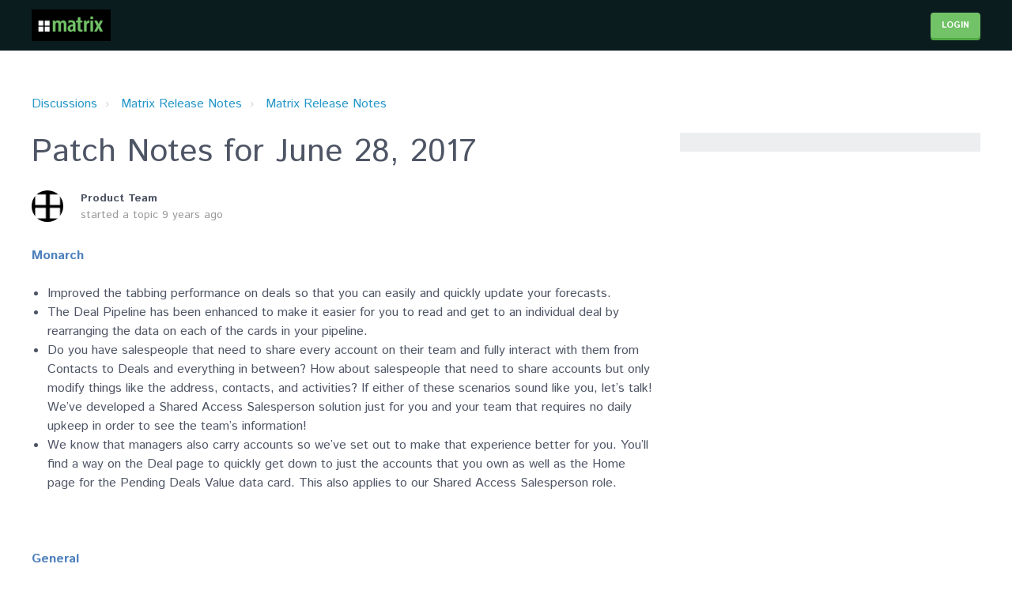

--- FILE ---
content_type: text/html; charset=utf-8
request_url: https://help.matrixformedia.com/en/support/discussions/topics/6000049653
body_size: 8070
content:
<!DOCTYPE html>
       
        <!--[if lt IE 7]><html class="no-js ie6 dew-dsm-theme " lang="en" dir="ltr" data-date-format="us"><![endif]-->       
        <!--[if IE 7]><html class="no-js ie7 dew-dsm-theme " lang="en" dir="ltr" data-date-format="us"><![endif]-->       
        <!--[if IE 8]><html class="no-js ie8 dew-dsm-theme " lang="en" dir="ltr" data-date-format="us"><![endif]-->       
        <!--[if IE 9]><html class="no-js ie9 dew-dsm-theme " lang="en" dir="ltr" data-date-format="us"><![endif]-->       
        <!--[if IE 10]><html class="no-js ie10 dew-dsm-theme " lang="en" dir="ltr" data-date-format="us"><![endif]-->       
        <!--[if (gt IE 10)|!(IE)]><!--><html class="no-js  dew-dsm-theme " lang="en" dir="ltr" data-date-format="us"><!--<![endif]-->
	<head>
		
		<!-- Title for the page -->
<title> Patch Notes for June 28, 2017 : Matrix Support </title>

<!-- Meta information -->

      <meta charset="utf-8" />
      <meta http-equiv="X-UA-Compatible" content="IE=edge,chrome=1" />
      <meta name="description" content= " 
 Monarch 
 
 
 Improved the tabbing performance on deals so that you can easily and quickly update your forecasts.  
 
The Deal Pipeline has been enhanced to make it easier for you to read and get to an individual deal by rearranging the data on each of the cards in your pipeline.  
 
 Do you have salespeople that need to share every account on their team and fully interact with them from Contacts to Deals and everything in between? How about salespeople that need to share accounts but only modify things like the address, contacts, and activities? If either of these scenarios sound like you, let’s talk! We’ve developed a Shared Access Salesperson solution just for you and your team that requires no daily upkeep in order to see the team’s information!  
 
We know that managers also carry accounts so we’ve set out to make that experience better for you. You’ll find a way on the Deal page to quickly get down to just the accounts that you own as well as the Home page for the Pending Deals Value data card. This also applies to our Shared Access Salesperson role. 
 
 
 
   
 General 
 
  Leads and Prospects will now require an Office. Any existing Leads and Prospects will have their Offices automatically set for them based upon the owner’s default Deal Office setting on My Profile. 
  
 
 " />
      <meta name="author" content= "" />
       <meta property="og:title" content="Patch Notes for June 28, 2017" />  <meta property="og:url" content="https://help.matrixformedia.com/en/support/discussions/topics/6000049653" />  <meta property="og:image" content="https://s3.amazonaws.com/cdn.freshdesk.com/data/helpdesk/attachments/production/6000044349/logo/Matrix_Logo_green-text--on-black.png?X-Amz-Algorithm=AWS4-HMAC-SHA256&amp;amp;X-Amz-Credential=AKIAS6FNSMY2XLZULJPI%2F20251222%2Fus-east-1%2Fs3%2Faws4_request&amp;amp;X-Amz-Date=20251222T102321Z&amp;amp;X-Amz-Expires=604800&amp;amp;X-Amz-SignedHeaders=host&amp;amp;X-Amz-Signature=173680f8fdb5cca6af2ec26eb70dfe20066445a9c7beacf79b4184ae70a5eff1" />  <meta property="og:site_name" content="Matrix Support" />  <meta property="og:type" content="article" />  <meta name="twitter:title" content="Patch Notes for June 28, 2017" />  <meta name="twitter:url" content="https://help.matrixformedia.com/en/support/discussions/topics/6000049653" />  <meta name="twitter:image" content="https://s3.amazonaws.com/cdn.freshdesk.com/data/helpdesk/attachments/production/6000044349/logo/Matrix_Logo_green-text--on-black.png?X-Amz-Algorithm=AWS4-HMAC-SHA256&amp;amp;X-Amz-Credential=AKIAS6FNSMY2XLZULJPI%2F20251222%2Fus-east-1%2Fs3%2Faws4_request&amp;amp;X-Amz-Date=20251222T102321Z&amp;amp;X-Amz-Expires=604800&amp;amp;X-Amz-SignedHeaders=host&amp;amp;X-Amz-Signature=173680f8fdb5cca6af2ec26eb70dfe20066445a9c7beacf79b4184ae70a5eff1" />  <meta name="twitter:card" content="summary" />  <link rel="canonical" href="https://help.matrixformedia.com/en/support/discussions/topics/6000049653" /> 

<!-- Responsive setting -->


<meta name="viewport" content="width=device-width, initial-scale=1.0" />
<link href='https://fonts.googleapis.com/css?family=Lato:400,300,700' rel='stylesheet' type='text/css'>
<link rel="stylesheet" href="//maxcdn.bootstrapcdn.com/font-awesome/4.6.3/css/font-awesome.min.css" />

		
		<!-- Adding meta tag for CSRF token -->
		<meta name="csrf-param" content="authenticity_token" />
<meta name="csrf-token" content="1r2BHbG283BtQZFjAGEbpb9Ts0Dc5ELDFAswEzN9fHEV83Mj6dLv0mLeHjV/PJgSutDJhprc/nvQ3rWN8frdSA==" />
		<!-- End meta tag for CSRF token -->
		
		<!-- Fav icon for portal -->
		<link rel='shortcut icon' href='https://s3.amazonaws.com/cdn.freshdesk.com/data/helpdesk/attachments/production/6011096329/fav_icon/Matrix_Icon_M.png' />

		<!-- Base stylesheet -->
 
		<link rel="stylesheet" media="print" href="https://assets6.freshdesk.com/assets/cdn/portal_print-6e04b27f27ab27faab81f917d275d593fa892ce13150854024baaf983b3f4326.css" />
	  		<link rel="stylesheet" media="screen" href="https://assets4.freshdesk.com/assets/cdn/portal_utils-f2a9170fce2711ae2a03e789faa77a7e486ec308a2367d6dead6c9890a756cfa.css" />

		
		<!-- Theme stylesheet -->

		<link href="/support/theme.css?v=4&amp;d=1655817504" media="screen" rel="stylesheet" type="text/css">

		<!-- Google font url if present -->
		<link href='https://fonts.googleapis.com/css?family=Lato:regular,italic,700,900,900italic' rel='stylesheet' type='text/css' nonce='Xka4j3lMFI2Q74IjQpESTQ=='>

		<!-- Including default portal based script framework at the top -->
		<script src="https://assets4.freshdesk.com/assets/cdn/portal_head_v2-d07ff5985065d4b2f2826fdbbaef7df41eb75e17b915635bf0413a6bc12fd7b7.js"></script>
		<!-- Including syntexhighlighter for portal -->
		<script src="https://assets6.freshdesk.com/assets/cdn/prism-841b9ba9ca7f9e1bc3cdfdd4583524f65913717a3ab77714a45dd2921531a402.js"></script>

		    <!-- Google tag (gtag.js) -->
	<script async src='https://www.googletagmanager.com/gtag/js?id=UA-22947166-7' nonce="Xka4j3lMFI2Q74IjQpESTQ=="></script>
	<script nonce="Xka4j3lMFI2Q74IjQpESTQ==">
	  window.dataLayer = window.dataLayer || [];
	  function gtag(){dataLayer.push(arguments);}
	  gtag('js', new Date());
	  gtag('config', 'UA-22947166-7');
	</script>


		<!-- Access portal settings information via javascript -->
		 <script type="text/javascript">     var portal = {"language":"en","name":"Matrix Support","contact_info":"","current_page_name":"topic_view","current_tab":"forums","vault_service":{"url":"https://vault-service.freshworks.com/data","max_try":2,"product_name":"fd"},"current_account_id":211114,"preferences":{"bg_color":"#4869a7","header_color":"#000000","help_center_color":"#dadada","footer_color":"#8d8d8d","tab_color":"#dadada","tab_hover_color":"#3b3b3b","btn_background":"#ffffff","btn_primary_background":"#6c6a6a","baseFont":"Lato","textColor":"#333333","headingsFont":"Lato","headingsColor":"#333333","linkColor":"#4869a7","linkColorHover":"#21368b","inputFocusRingColor":"#6bae54","nonResponsive":"true"},"image_placeholders":{"spacer":"https://assets8.freshdesk.com/assets/misc/spacer.gif","profile_thumb":"https://assets4.freshdesk.com/assets/misc/profile_blank_thumb-4a7b26415585aebbd79863bd5497100b1ea52bab8df8db7a1aecae4da879fd96.jpg","profile_medium":"https://assets8.freshdesk.com/assets/misc/profile_blank_medium-1dfbfbae68bb67de0258044a99f62e94144f1cc34efeea73e3fb85fe51bc1a2c.jpg"},"falcon_portal_theme":false};     var attachment_size = 20;     var blocked_extensions = "";     var allowed_extensions = "";     var store = { 
        ticket: {},
        portalLaunchParty: {} };    store.portalLaunchParty.ticketFragmentsEnabled = false;    store.pod = "us-east-1";    store.region = "US"; </script> 


			
	</head>
	<body>
            	
		
		
		<!-- Notification Messages -->
 <div class="alert alert-with-close notice hide" id="noticeajax"></div> 

<div class="layout">
  <header class="topbar container" data-topbar>
    <div class="container-inner">
      <div class="topbar__inner">
        <div class="topbar__col clearfix">
          <div class="logo-wrapper">
            <div class="logo">
              <a href="/en/support/home">
                <img src="https://s3.amazonaws.com/cdn.freshdesk.com/data/helpdesk/attachments/production/6000044349/logo/Matrix_Logo_green-text--on-black.png" alt="">
              </a>
            </div>
          </div>
          <p class="help-center-name">Matrix Support</p>
          <button type="button" role="button" aria-label="Toggle Navigation" class="lines-button x" data-toggle-menu> <span class="lines"></span> </button>
        </div>
        <div class="topbar__col topbar__menu">
          <div class="topbar__collapse" data-menu>
            <div class="topbar__controls">
              <div class="banner-language-selector pull-right" data-tabs="tabs"
                data-toggle='tooltip' data-placement="bottom" title=""><ul class="language-options" role="tablist"><li class="dropdown"><h5 class="dropdown-toggle" data-toggle="dropdown"><span>English</span><span class="caret"></span></h5><ul class="dropdown-menu " role="menu" aria-labelledby="dropdownMenu"><li><a class="active" tabindex="-1" href="/en/support/discussions/topics/6000049653"><span class='icon-dd-tick-dark'></span>English </a></li><li><a class="" tabindex="-1" href="/es/support/discussions/topics/6000049653">Spanish</a></li><li><a class="" tabindex="-1" href="/es-LA/support/discussions/topics/6000049653">Spanish (Latin America)</a></li></ul></li></ul></div> <div class="welcome">Welcome <b></b> </div>  <b><a href="/en/support/login"><b>Login</b></a></b>
            </div>
          </div>
        </div>
      </div>
    </div>
  </header>


<!-- Search and page links for the page -->

  


<div class="container">
  <div class="container-inner clearfix">
    



<div class="topic-page">
 <ol class="breadcrumbs">
   <li title="Discussions">
     <a href="/en/support/discussions">Discussions</a>
   </li>
   <li>
     <a href="/en/support/discussions/6000061860">Matrix Release Notes</a>
   </li>
   <li>
     <a href="/en/support/discussions/forums/6000241983">Matrix Release Notes</a>
   </li>
 </ol>

  <div class="row clearfix">
    <div class="column column--sm-8">
      <article class="topic">
        <div class="topic__body">
        <div class="topic-labels"></div>

        

          <h1 class="topic__title">Patch Notes for June 28, 2017</h1>

          <div class="entry-info topic__meta">
            <div class="entry-info__avatar">
              <div class="avatar">
                  <div class="user-pic-thumb image-lazy-load user-pointer-bottom">  <img src="/images/misc/profile_blank_thumb.jpg" onerror="imgerror(this)" class="thumb" rel="lazyloadimage"  data-src="/users/6000075001/profile_image" />  </div> 
              </div>
            </div>
            <div class="entry-info__content">
              <b class="author">
                Product Team
              </b>
              <div class="meta">started a topic  <span class='timeago' title='Thu, Jun 29, 2017 at  9:08 AM' data-timeago='2017-06-29 09:08:16 -0400' data-livestamp='2017-06-29 09:08:16 -0400'>
			over 8 years ago
		   </span> </div>
            </div>
          </div>

          <div class="topic__text markdown">
            <div dir="ltr">
<p><b><span style="color: rgb(79, 129, 189);">Monarch</span></b></p>
<p></p>
<ul>
<li>Improved the tabbing performance on deals so that you can easily and quickly update your forecasts. </li>
<li>
<span style="text-align: initial;">The Deal Pipeline has been enhanced to make it easier for you to read and get to an individual deal by rearranging the data on each of the cards in your pipeline.</span><span style="text-align: initial;"> </span><span style="text-align: initial;"> </span>
</li>
<li><span style="text-align: initial;">Do you have salespeople that need to share every account on their team and fully interact with them from Contacts to Deals and everything in between? How about salespeople that need to share accounts but only modify things like the address, contacts, and activities? If either of these scenarios sound like you, let’s talk! We’ve developed a Shared Access Salesperson solution just for you and your team that requires no daily upkeep in order to see the team’s information! </span></li>
<li>
<span style="text-align: initial;">We know that managers also carry accounts so we’ve set out to make that experience better for you. You’ll find a way on the Deal page to quickly get down to just the accounts that you own as well as the Home page for the Pending Deals Value data card. This also applies to our Shared Access Salesperson role.</span><br>
</li>
</ul>
<p></p>
<p><br></p>
<p><b><span style="color: rgb(79, 129, 189);">General</span></b></p>
<p></p>
<ul><li>Leads and Prospects will now require an Office. Any existing Leads and Prospects will have their Offices automatically set for them based upon the owner’s default Deal Office setting on My Profile.<br>
</li></ul>
<p></p>
</div>
          </div>

          <div class="topic__attachments">
            
          </div>
        </div>
      </article>

      <section class="comments" id="comments" itemscope itemtype="http://schema.org/UserComments">
        
          <ul class="comments__list">
            
              
            
          </ul>
          
        

          
          <section class="lead"><a href="/en/support/discussions/topics/6000049653/reply">Login</a> to post a comment</section>
        
      </section>
    </div>
    <div class="column column--sm-4">
      <div class="topic-callout">
        
      </div>
    </div>
  </div>
</div>

  </div>
</div>

</div>
<footer class="footer-container container">
  <div class="container-inner footer-container__inner">
    <div class="footer-container__col footer-container__copyright">
      
      <p>
      </p>
    </div>
    <div class="footer-container__col footer-container__col--social-links">
      <a href="#" target="_blank" class="footer-social-link fa fa-facebook"></a>
      <a href="#" target="_blank" class="footer-social-link fa fa-twitter"></a>
      <a href="#" target="_blank" class="footer-social-link fa fa-google-plus"></a>
    </div>
  </div>
</footer>
<a href="#" class="scroll-to-top fa fa-angle-up" data-scroll-to-top></a>


<script>
  (function() {
    function clipper(min, max){
      return function(o){
        if(o > max) return max;
        if(o < min) return min;
        return o;
      };
    }

    var opacityClipper = clipper(0, 1);
    var $window      = jQuery(window);
    var $heroUnit    = jQuery('[data-hero-unit]');
    var $topbar      = jQuery('[data-topbar]');
    var topbarHeight = parseInt($topbar.height());
    var $scrollToTop = jQuery('[data-scroll-to-top]');
    var activeClass = 'is-active';
    var $heroUnitBg;
    var $searchBox;

    if ($heroUnit.length) {
      $heroUnitBg  = $heroUnit.find('[data-hero-bg]');
      $searchBox   = $heroUnit.find('[data-search-box]');
    }

    $scrollToTop.click(function(){
      jQuery('html, body').animate({ scrollTop: 0}, 1000);
      return false;
    });

    var bindEffects = function() {
      var scrolled = $window.scrollTop();
      if (scrolled > topbarHeight) {
        $scrollToTop.addClass(activeClass);
      } else {
        $scrollToTop.removeClass(activeClass);
      }

      if ($heroUnit.length) {
        $heroUnitBg.css({
          '-moz-transform': 'translate3d(0px,' + scrolled / -3 + 'px' +  ', 0px)',
          '-webkit-transform': 'translate3d(0px,' + scrolled / -3 + 'px' +  ', 0px)',
          'transform': 'translate3d(0px,' + scrolled / -3 + 'px' +  ', 0px)'
        });

        $searchBox.css({
          'opacity': opacityClipper(1 - opacityClipper(scrolled * 0.003))
        });
      }
    };

    if (!(/Android|iPhone|iPad|iPod|BlackBerry|Windows Phone/i)
      .test(navigator.userAgent || navigator.vendor || window.opera)) {
      if (Modernizr.csstransforms3d) {
        $window.on('scroll.theme', bindEffects);
      }
    }

    jQuery('[data-toggle-menu]').click(function(){
      jQuery(this).toggleClass('is-active');
      jQuery('[data-menu]').toggle();
    });
  })();
</script>




			<script src="https://assets10.freshdesk.com/assets/cdn/portal_bottom-0fe88ce7f44d512c644a48fda3390ae66247caeea647e04d017015099f25db87.js"></script>

		<script src="https://assets5.freshdesk.com/assets/cdn/redactor-642f8cbfacb4c2762350a557838bbfaadec878d0d24e9a0d8dfe90b2533f0e5d.js"></script> 
		<script src="https://assets3.freshdesk.com/assets/cdn/lang/en-4a75f878b88f0e355c2d9c4c8856e16e0e8e74807c9787aaba7ef13f18c8d691.js"></script>
		<!-- for i18n-js translations -->
  		<script src="https://assets9.freshdesk.com/assets/cdn/i18n/portal/en-7dc3290616af9ea64cf8f4a01e81b2013d3f08333acedba4871235237937ee05.js"></script>
		<!-- Including default portal based script at the bottom -->
		<script nonce="Xka4j3lMFI2Q74IjQpESTQ==">
//<![CDATA[
	
	jQuery(document).ready(function() {
					
		// Setting the locale for moment js
		moment.lang('en');

		var validation_meassages = {"required":"This field is required.","remote":"Please fix this field.","email":"Please enter a valid email address.","url":"Please enter a valid URL.","date":"Please enter a valid date.","dateISO":"Please enter a valid date ( ISO ).","number":"Please enter a valid number.","digits":"Please enter only digits.","creditcard":"Please enter a valid credit card number.","equalTo":"Please enter the same value again.","two_decimal_place_warning":"Value cannot have more than 2 decimal digits","select2_minimum_limit":"Please type %{char_count} or more letters","select2_maximum_limit":"You can only select %{limit} %{container}","maxlength":"Please enter no more than {0} characters.","minlength":"Please enter at least {0} characters.","rangelength":"Please enter a value between {0} and {1} characters long.","range":"Please enter a value between {0} and {1}.","max":"Please enter a value less than or equal to {0}.","min":"Please enter a value greater than or equal to {0}.","select2_maximum_limit_jq":"You can only select {0} {1}","facebook_limit_exceed":"Your Facebook reply was over 8000 characters. You'll have to be more clever.","messenger_limit_exceeded":"Oops! You have exceeded Messenger Platform's character limit. Please modify your response.","not_equal_to":"This element should not be equal to","email_address_invalid":"One or more email addresses are invalid.","twitter_limit_exceed":"Oops! You have exceeded Twitter's character limit. You'll have to modify your response.","password_does_not_match":"The passwords don't match. Please try again.","valid_hours":"Please enter a valid hours.","reply_limit_exceed":"Your reply was over 2000 characters. You'll have to be more clever.","url_format":"Invalid URL format","url_without_slash":"Please enter a valid URL without '/'","link_back_url":"Please enter a valid linkback URL","requester_validation":"Please enter a valid requester details or <a href=\"#\" id=\"add_requester_btn_proxy\">add new requester.</a>","agent_validation":"Please enter valid agent details","email_or_phone":"Please enter a Email or Phone Number","upload_mb_limit":"Upload exceeds the available 15MB limit","invalid_image":"Invalid image format","atleast_one_role":"At least one role is required for the agent","invalid_time":"Invalid time.","remote_fail":"Remote validation failed","trim_spaces":"Auto trim of leading & trailing whitespace","hex_color_invalid":"Please enter a valid hex color value.","name_duplication":"The name already exists.","invalid_value":"Invalid value","invalid_regex":"Invalid Regular Expression","same_folder":"Cannot move to the same folder.","maxlength_255":"Please enter less than 255 characters","decimal_digit_valid":"Value cannot have more than 2 decimal digits","atleast_one_field":"Please fill at least {0} of these fields.","atleast_one_portal":"Select atleast one portal.","custom_header":"Please type custom header in the format -  header : value","same_password":"Should be same as Password","select2_no_match":"No matching %{container} found","integration_no_match":"no matching data...","time":"Please enter a valid time","valid_contact":"Please add a valid contact","field_invalid":"This field is invalid","select_atleast_one":"Select at least one option.","ember_method_name_reserved":"This name is reserved and cannot be used. Please choose a different name."}	

		jQuery.extend(jQuery.validator.messages, validation_meassages );


		jQuery(".call_duration").each(function () {
			var format,time;
			if (jQuery(this).data("time") === undefined) { return; }
			if(jQuery(this).hasClass('freshcaller')){ return; }
			time = jQuery(this).data("time");
			if (time>=3600) {
			 format = "hh:mm:ss";
			} else {
				format = "mm:ss";
			}
			jQuery(this).html(time.toTime(format));
		});
	});

	// Shortcuts variables
	var Shortcuts = {"global":{"help":"?","save":"mod+return","cancel":"esc","search":"/","status_dialog":"mod+alt+return","save_cuctomization":"mod+shift+s"},"app_nav":{"dashboard":"g d","tickets":"g t","social":"g e","solutions":"g s","forums":"g f","customers":"g c","reports":"g r","admin":"g a","ticket_new":"g n","compose_email":"g m"},"pagination":{"previous":"alt+left","next":"alt+right","alt_previous":"j","alt_next":"k"},"ticket_list":{"ticket_show":"return","select":"x","select_all":"shift+x","search_view":"v","show_description":"space","unwatch":"w","delete":"#","pickup":"@","spam":"!","close":"~","silent_close":"alt+shift+`","undo":"z","reply":"r","forward":"f","add_note":"n","scenario":"s"},"ticket_detail":{"toggle_watcher":"w","reply":"r","forward":"f","add_note":"n","close":"~","silent_close":"alt+shift+`","add_time":"m","spam":"!","delete":"#","show_activities_toggle":"}","properties":"p","expand":"]","undo":"z","select_watcher":"shift+w","go_to_next":["j","down"],"go_to_previous":["k","up"],"scenario":"s","pickup":"@","collaboration":"d"},"social_stream":{"search":"s","go_to_next":["j","down"],"go_to_previous":["k","up"],"open_stream":["space","return"],"close":"esc","reply":"r","retweet":"shift+r"},"portal_customizations":{"preview":"mod+shift+p"},"discussions":{"toggle_following":"w","add_follower":"shift+w","reply_topic":"r"}};
	
	// Date formats
	var DATE_FORMATS = {"non_us":{"moment_date_with_week":"ddd, D MMM, YYYY","datepicker":"d M, yy","datepicker_escaped":"d M yy","datepicker_full_date":"D, d M, yy","mediumDate":"d MMM, yyyy"},"us":{"moment_date_with_week":"ddd, MMM D, YYYY","datepicker":"M d, yy","datepicker_escaped":"M d yy","datepicker_full_date":"D, M d, yy","mediumDate":"MMM d, yyyy"}};

	var lang = { 
		loadingText: "Please Wait...",
		viewAllTickets: "View all tickets"
	};


//]]>
</script> 

		

		<img src='/en/support/discussions/topics/6000049653/hit' alt='Topic views count' aria-hidden='true'/>
		<script type="text/javascript">
     		I18n.defaultLocale = "en";
     		I18n.locale = "en";
		</script>
			
    	


		<!-- Include dynamic input field script for signup and profile pages (Mint theme) -->

	</body>
</html>
